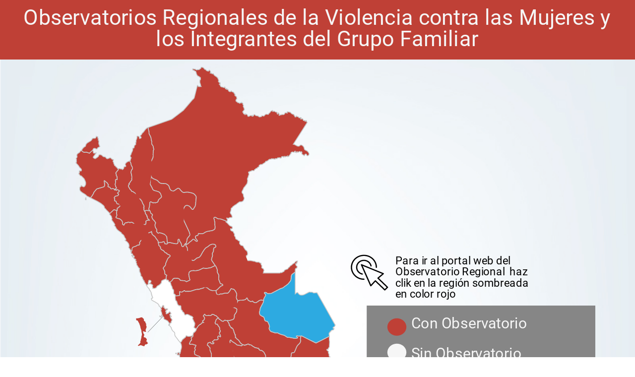

--- FILE ---
content_type: text/html; charset=utf-8
request_url: https://create.piktochart.com/embed/37353776-observatorios
body_size: 612
content:
<!DOCTYPE html>
<html>
<head>
  <meta charset="utf-8">
  <meta http-equiv="X-UA-Compatible" content="IE=edge">
  <meta name="viewport" content="width=device-width, initial-scale=0.95">
    <meta name="robots" content="noindex">

  <style type="text/css">
    html, body {margin:0; padding:0; outline:0; border:none;zoom:1;}
  </style>
  <script type="text/javascript">
(function(i,s,o,g,r,a,m){i['GoogleAnalyticsObject']=r;i[r]=i[r]||function(){
(i[r].q=i[r].q||[]).push(arguments)},i[r].l=1*new Date();a=s.createElement(o),
m=s.getElementsByTagName(o)[0];a.async=1;a.src=g;m.parentNode.insertBefore(a,m)
})(window,document,'script','https://www.google-analytics.com/analytics.js','ga');

ga('create', 'UA-42574161-1', {'name': 'piktov3'});
</script>

</head>
<body>
  <div class="piktowrapper-embed" style="position: relative;" data-uid="37353776-observatorios">
    <div class="embed-loading-overlay" style="width: 100%; height: 100%; position: absolute; text-align: center;">
      <img width="60px" alt="Loading..." style="margin-top: 100px" src="/loading.gif" />
      <p style="margin: 0; padding: 0; font-family: Arial, sans-serif;
      font-weight: 600; font-size: 16px">Loading...</p>
    </div>
    <div class="pikto-canvas-wrap">
      <div class="pikto-canvas"></div>
    </div>
  </div>
  <script type="text/javascript">
    (function(d){
      function startRender () {
        var js_src = "https://create.piktochart.com/assets/embedding/embed-daf466b389617c74914dc4d2e75f3b46ec241a028cde938aa0f603e4b0d80f70.js";

        var js, id="pikto-embed-js", ref=d.getElementsByTagName("script")[0];
        if (d.getElementById(id)) {return;}
        js=d.createElement("script"); js.id=id; js.async=true;
        js.src=js_src;
        ref.parentNode.insertBefore(js, ref);

      }
      (function looper () {
        if (window.innerWidth === 0) {
          setTimeout(looper, 500)
        }
        else {
          startRender();
        }
      })();

    }(document));
  </script>
</body>
</html>


--- FILE ---
content_type: image/svg+xml
request_url: https://c0.piktochart.com/v2/themes/base/svgs/08June2015_cursorclick2.svg
body_size: 703
content:
<?xml version="1.0" encoding="utf-8"?>
<!-- Generator: Adobe Illustrator 16.0.0, SVG Export Plug-In . SVG Version: 6.00 Build 0)  -->
<!DOCTYPE svg PUBLIC "-//W3C//DTD SVG 1.1//EN" "http://www.w3.org/Graphics/SVG/1.1/DTD/svg11.dtd">
<svg version="1.1" id="Layer_1" xmlns="http://www.w3.org/2000/svg" xmlns:xlink="http://www.w3.org/1999/xlink" x="0px" y="0px"
	 width="32px" height="32px" viewBox="0 0 32 32" enable-background="new 0 0 32 32" xml:space="preserve">

	<path d="M31.741,28.652l-7.712-7.717l4.089-3.597c0.139-0.122,0.205-0.305,0.177-0.487c-0.029-0.183-0.15-0.338-0.32-0.41
		L9.361,8.488C9.16,8.402,8.926,8.447,8.77,8.603c-0.155,0.155-0.2,0.387-0.114,0.59l7.958,18.672
		c0.073,0.169,0.226,0.289,0.405,0.318c0.181,0.032,0.365-0.035,0.488-0.17l3.518-3.926l7.639,7.646
		c0.102,0.1,0.236,0.156,0.38,0.156s0.279-0.057,0.379-0.156l2.318-2.321C31.951,29.203,31.951,28.863,31.741,28.652z
		 M29.044,30.593l-7.659-7.668c-0.101-0.1-0.236-0.157-0.38-0.157h-0.013c-0.149,0.004-0.287,0.069-0.387,0.178l-3.332,3.72
		l-7.103-16.663l16.601,7.094l-3.879,3.411c-0.111,0.099-0.177,0.238-0.183,0.388c-0.004,0.146,0.054,0.291,0.157,0.396l7.736,7.742
		L29.044,30.593zM11.243,5.614c2.652,0,4.972,1.881,5.517,4.472c0.062,0.292,0.35,0.483,0.637,0.416c0.291-0.061,0.477-0.347,0.416-0.636
		c-0.65-3.087-3.413-5.327-6.569-5.327c-3.702,0-6.713,3.013-6.713,6.714c0,3.137,2.13,5.824,5.179,6.537l0.124,0.015
		c0.244,0,0.464-0.168,0.523-0.416c0.067-0.289-0.112-0.578-0.402-0.646c-2.561-0.597-4.349-2.855-4.349-5.489
		C5.605,8.143,8.134,5.614,11.243,5.614zM11.243,21.32c-5.552,0-10.067-4.516-10.067-10.067c0-5.551,4.516-10.069,10.068-10.069
		c5.551,0,10.068,4.517,10.068,10.069c0,0.298,0.239,0.538,0.537,0.538c0.297,0,0.536-0.24,0.536-0.538
		c0-6.145-4.999-11.144-11.143-11.144c-6.144,0-11.143,5-11.143,11.144c0,6.144,4.999,11.144,11.143,11.144
		c0.297,0,0.537-0.242,0.537-0.539S11.54,21.32,11.243,21.32z"/>

</svg>


--- FILE ---
content_type: application/javascript
request_url: https://create.piktochart.com/assets/85-8949457f8bae876c4af7-bundle.js
body_size: 2871
content:
(window.piktoCreateWebpackJsonp=window.piktoCreateWebpackJsonp||[]).push([[85],{FkOl:function(e,t,r){"use strict";r.r(t),function(e){var a=r("XLIH"),n=r("jzx8"),o=function(e,t){var r={};for(var a in e)Object.prototype.hasOwnProperty.call(e,a)&&t.indexOf(a)<0&&(r[a]=e[a]);if(null!=e&&"function"==typeof Object.getOwnPropertySymbols){var n=0;for(a=Object.getOwnPropertySymbols(e);n<a.length;n++)t.indexOf(a[n])<0&&Object.prototype.propertyIsEnumerable.call(e,a[n])&&(r[a[n]]=e[a[n]])}return r};t.default=function(t){var c=t.originUrl,i=[];Array.from(document.querySelectorAll(".piktowrapper-embed")).forEach((function(t){var r=t.getAttribute("data-uid")||t.getAttribute("pikto-uid");r?i.push([r,t]):e.error("Piktochart Embed: UUID not found")}));var u=[],d=[],s=i.map((function(t){var r=t[0],a=t[1];return n.a.readPublicByUuid.call({uuid:r,originUrl:c}).then((function(e){var t=e.content,n=e.cdn,o=e.watermark,i=e.piktonext_visual,s=JSON.parse(t);i?d.push({wrapper:a,jsonData:s,cdn:n,watermark:o,uuid:r}):u.push({wrapper:a,jsonData:s,cdn:n,watermark:o,originUrl:c,uuid:r})})).catch((function(t){e.error("Piktochart Embed: Error on loading the visual UUID: ".concat(r,". Please contact our customer support for more assistance. Link: https://support.piktochart.com. Error: ").concat(t))}))}));Promise.all(s).then((function(){if(u.length&&Promise.all([r.e(98),r.e(114)]).then(r.bind(null,"34e7")).then((function(e){var t=e.renderVisual;u.forEach((function(e){var r=e.wrapper,a=o(e,["wrapper"]);t(r,a)}))})),d.length){window.piktonextEmbedData=d,window.piktonextEmbedCallback=[function(){delete window.piktonextEmbedData,delete window.piktonextEmbedCallback}];var e=document.createElement("script");e.async=!1,e.type="text/javascript",e.src="".concat(c).concat(a.a.getPiktonextPath(),"/embed.js"),document.head.appendChild(e)}})).catch((function(t){e.error("Piktochart Embed: Failed on load the visual data. Error: ".concat(t))}))}}.call(this,r("ziTh"))},LFLS:function(e,t,r){"use strict";var a,n;r.d(t,"a",(function(){return a})),r.d(t,"b",(function(){return n})),function(e){e.JSON="application/json",e.SVG="image/svg+xml",e.XML="application/xml"}(a||(a={})),function(e){e.GET="GET",e.POST="POST",e.DELETE="DELETE",e.PATCH="PATCH",e.PUT="PUT"}(n||(n={}))},PEwQ:function(e,t,r){"use strict";r.d(t,"c",(function(){return i})),r.d(t,"b",(function(){return u})),r.d(t,"a",(function(){return d}));var a=r("rpQq"),n=r("X7Cm"),o=r("BZmx"),c="",i=function(e){return c=e},u=function(){return{"X-CSRF-Token":c}},d=Object(a.a)([[Object(n.a)(0),function(e){return"/teams/".concat(e)}],[o.a,function(){return""}]])},XLIH:function(e,t,r){"use strict";var a={release_version:"6abb9fb"};a.max_infographic_title=60,a.max_download_width=5e3,a.max_download_height=5e4,a.sales_url="https://calendly.com/piktochart-demo",a.piktonextPath="/beta","object"==typeof gon&&(a.log_events=gon.log_events||[],delete gon.log_events,a.logging_system_enabled="true"===gon.logging_system_enabled,delete gon.logging_system_enabled,a.firebase_config=gon.firebase_config||{},delete gon.firebase_config,a.live_collaboration_enabled=gon.live_collaboration_enabled||!1,delete gon.live_collaboration_enabled,a.email_resend_countdown=gon.email_resend_countdown||0,delete gon.email_resend_countdown,a.value_based_pricing=gon.value_based_pricing||!1,delete gon.value_based_pricing),t.a={canTrackEvent:function(e){return a.log_events&&a.log_events.indexOf(e)>-1},isLiveCollaborationEnabled:function(){return a.live_collaboration_enabled},isLoggingSystemEnabled:function(){return a.logging_system_enabled},getMaxInfographicTitle:function(){return a.max_infographic_title},getMaxDownloadHeight:function(){return a.max_download_height},getMaxDownloadWidth:function(){return a.max_download_width},getFirebaseConfig:function(){return a.firebase_config},getReleaseVersion:function(){return a.release_version},getEmailResendCountdown:function(){return a.email_resend_countdown},getSalesUrl:function(){return a.sales_url},isValueBasedPricingEnabled:function(){return a.value_based_pricing},getPiktonextPath:function(){return a.piktonextPath}}},jzx8:function(e,t,r){"use strict";r.d(t,"a",(function(){return T}));var a=r("24Ii"),n=r.n(a),o=r("wBCQ"),c=r.n(o),i=r("Pvxg"),u=r("LFLS"),d=r("PEwQ"),s=new c.a,l={category:"networkVisual/readById",request:function(e){var t=void 0===e?{}:e,r=t.visualId,a=t.teamId,n=void 0===a?0:a,o=t._category;return{category:void 0===o?l.category:o,url:"".concat(Object(d.a)(n),"/infographics/").concat(r,".json"),accept:u.a.JSON,method:u.b.GET}},call:function(e){var t=l.request(e);return n()(t.method,t.url).set("accept",t.accept).then((function(e){return s.deserialize(e.body)}))}},p={category:"networkVisual/readVisualSize",request:function(e){var t=(void 0===e?{}:e)._category;return{category:void 0===t?p.category:t,url:"/visual_format_size_categories",accept:u.a.JSON,method:u.b.GET}},call:function(e){var t=p.request(e);return n()(t.method,t.url).set("accept",t.accept).then((function(e){return s.deserialize(e.body)}))}},g={category:"networkVisual/readByFolder",request:function(e){var t=void 0===e?{}:e,r=t.team_id,a=t.query,n=t._category,o={category:void 0===n?g.category:n,url:"".concat(Object(d.a)(r),"/dashboard/infographics"),accept:u.a.JSON,method:u.b.GET};return a&&(o.query=a),o},call:function(e){var t=g.request(e),r=t.method,a=t.url,o=t.accept,c=t.query;return n()(r,a).accept(o).query(c).then((function(e){return s.deserialize(e.body)}))}},f={category:"networkVisual/readSessionTokenById",request:function(e){var t=void 0===e?{}:e,r=t.visualId,a=t.teamId,n=void 0===a?0:a,o=t._category;return{category:void 0===o?l.category:o,url:"".concat(Object(d.a)(n),"/infographics/").concat(r,"/session_token.json"),accept:u.a.JSON,method:u.b.GET}},call:function(e){var t=f.request(e);return n()(t.method,t.url).accept(t.accept).then((function(e){return e.body.data}))}},y={category:"networkVisual/publish",request:function(e){var t=void 0===e?{}:e,r=t.visualId,a=t._category;return{category:void 0===a?y.category:a,url:"/infographics/".concat(r),accept:u.a.JSON,method:"PUT",send:{infographic:{public:!0}},type:"json",headers:Object(d.b)()}}},v={category:"networkVisual/rename",request:function(e){var t=void 0===e?{}:e,r=t.visualId,a=t.teamId,n=void 0===a?0:a,o=t.title,c=t._category;return{category:void 0===c?v.category:c,url:"".concat(Object(d.a)(n),"/infographics/").concat(r,"/rename"),accept:u.a.JSON,method:"PUT",send:{title:o},headers:Object(d.b)()}},call:function(e){var t=v.request(e);return n()(t.method,t.url).accept(t.accept).send(t.send).set(t.headers).then((function(e){return e.body}))}},h={category:"networkVisual/readFormat",request:function(e){var t=void 0===e?{}:e,r=t.id,a=t._category;return{category:void 0===a?h.category:a,url:"/themes/".concat(r,"/visual_format"),accept:u.a.JSON,method:u.b.GET}}},b={category:"networkVisual/search",request:function(e){var t=void 0===e?{}:e,r=t.team_id,a=t.query,n=t._category;return{category:void 0===n?b.category:n,url:"".concat(Object(d.a)(r),"/dashboard/visuals_search"),accept:u.a.JSON,method:u.b.GET,query:a}},call:function(e){var t=b.request(e),r=t.method,a=t.url,o=t.accept,c=t.query;return n()(r,a).accept(o).query(c).then((function(e){return e.body.visuals}))}},m={category:"networkVisual/verifyPassword",request:function(e){var t=void 0===e?{}:e,r=t.uuid,a=t.password,n=t._category;return{category:void 0===n?m.category:n,url:"/authorize/".concat(r),send:{password:a},accept:u.a.JSON,method:u.b.POST,headers:Object(d.b)()}},call:function(e){var t=m.request(e);return n()(t.method,t.url).set(t.headers).accept(t.accept).send(t.send)}},_={category:"networkVisual/duplicate",request:function(e){var t=void 0===e?{}:e,r=t.team_id,a=t.id,n=t._category;return{category:void 0===n?_.category:n,url:"".concat(Object(d.a)(r),"/infographics/").concat(a,"/duplicate"),accept:u.a.JSON,method:u.b.POST,headers:Object(d.b)()}},call:function(e){var t=_.request(e),r=t.method,a=t.url,o=t.accept,c=t.headers;return n()(r,a).set(c).accept(o).then((function(e){return s.deserialize(e.body)}))}},w={category:"networkVisual/create",request:function(e){var t=e.teamId,r=e.title,a=e.content,n=e.format,o=e.templateSource,c=void 0===o?0:o,i=e.themeId,s=e.display_unit,l=e.skipPreview,p=void 0!==l&&l,g=e.auto,f=void 0!==g&&g,y=e._category,v={infographic:{title:r,content_data:a,visual_format:n,theme_ref:i,ts:c,display_unit:s},skip_preview_rendering:p,auto:f};return{category:void 0===y?w.category:y,url:"".concat(Object(d.a)(t),"/infographics"),method:u.b.POST,accept:u.a.JSON,type:"application/x-www-form-urlencoded; charset=UTF-8",send:v,headers:Object(d.b)()}},call:function(e){var t=w.request(e);return n()(t.method,t.url).accept(t.accept).type(t.type).send(t.send).set(t.headers).then((function(e){var t=e.body.infographic;return{uuid:t.uuid,full:t.full,permission:t.permission,title:t.title,id:t.id,dv:1,sessionToken:t.session_token}}))}},O={category:"networkVisual/updateById",request:function(e){var t=e.visualId,r=e.teamId,a=e.title,n=e.content,o=e.format,c=e.version,i=e.themeId,s=e.display_unit,l=e.templateSource,p=void 0===l?0:l,g=e.auto,f=void 0!==g&&g,y=e._category,v={infographic:{title:a,content_data:n,visual_format:o,theme_ref:i,ts:p,version:c,display_unit:s},auto:f};return{category:void 0===y?w.category:y,url:"".concat(Object(d.a)(r),"/infographics/").concat(t),method:"PUT",accept:u.a.JSON,type:"application/x-www-form-urlencoded; charset=UTF-8",send:v,headers:Object(d.b)()}},call:function(e){var t=O.request(e);return n()(t.method,t.url).accept(t.accept).type(t.type).send(t.send).set(t.headers).then((function(e){var t=e.body;return{uuid:t.uuid,full:t.full,title:t.title,dv:t.s_dv}}))}},k={category:"networkVisual/deleteVisual",request:function(e){var t=void 0===e?{}:e,r=t.team_id,a=t.ids,n=t._category;return{category:void 0===n?k.category:n,url:"".concat(Object(d.a)(r),"/infographics/destroy_multiple"),accept:u.a.JSON,method:u.b.POST,send:{ids:a},type:"json",headers:Object(d.b)()}},call:function(e){var t=k.request(e),r=t.method,a=t.url,o=t.accept,c=t.headers,i=t.send;return n()(r,a).set(c).send(i).accept(o).then((function(e){return e.body}))}},q={category:"networkInfographic/abilities",request:function(e){var t=void 0===e?{}:e,r=t.teamId,a=t.visualId,n=t.ability,o=t._category;return{category:void 0===o?q.category:o,url:"".concat(Object(d.a)(r),"/infographics/").concat(a,"/abilities/").concat(n),accept:u.a.JSON,method:u.b.GET}},call:function(e){var t=q.request(e);return n()(t.method,t.url).accept(t.accept).then((function(e){var t=s.deserialize(e.body);return!!t.permitted&&t.permitted})).catch((function(){return!1}))}},S={category:"networkVisual/readPublicByUuid",request:function(e){var t=void 0===e?{}:e,r=t.uuid,a=t.originUrl,n=void 0===a?"":a,o=t._category;return{category:void 0===o?S.category:o,url:"".concat(n,"/v/").concat(r,".json"),accept:u.a.JSON,method:u.b.GET}},call:function(e){var t=S.request(e);return n()(t.method,t.url).accept(t.accept).then((function(e){return s.deserialize(e.body)}))}},E={category:"networkVisual/readByUuid",request:function(e){var t=void 0===e?{}:e,r=t.uuid,a=t.originUrl,n=void 0===a?"":a,o=t._category;return{category:void 0===o?E.category:o,url:"".concat(n,"/content/").concat(r,".json"),accept:u.a.JSON,method:u.b.GET}},call:function(e){var t=E.request(e);return n()(t.method,t.url).accept(t.accept).then((function(e){return s.deserialize(e.body)}))}},j={category:"networkVisual/increaseView",request:function(e){var t=void 0===e?{}:e,r=t.uuid,a=t.originUrl,n=void 0===a?"":a,o=t._category;return{category:void 0===o?j.category:o,url:"".concat(n,"/pageview/").concat(r),accept:u.a.JSON,method:u.b.GET}},call:function(e){var t=j.request(e);return n()(t.method,t.url).accept(t.accept).then((function(e){return e.body.viewcount}))}},P={category:"networkVisual/readSpecsByFormat",request:function(e){var t=void 0===e?{}:e,r=t.format,a=t._category;return{category:void 0===a?P.category:a,url:"/visual_formats/".concat(r,".json"),accept:u.a.JSON,method:u.b.GET}},call:function(e){var t=P.request(e);return n()(t.method,t.url).accept(t.accept).then((function(e){return s.deserialize(e.body)})).catch((function(e){switch(e.status){case 404:return null;default:var t=Object(i.a)("Something went wrong.",["response","body","errors",0,"title"],e);throw new Error(t)}}))}},T={readById:l,readByFolder:g,readByUuid:E,readPublicByUuid:S,readSessionTokenById:f,readSpecsByFormat:P,readVisualSizeCategory:p,publish:y,create:w,updateById:O,rename:v,duplicate:_,deleteVisual:k,readFormat:h,search:b,verifyPassword:m,abilities:q,increaseView:j}}}]);